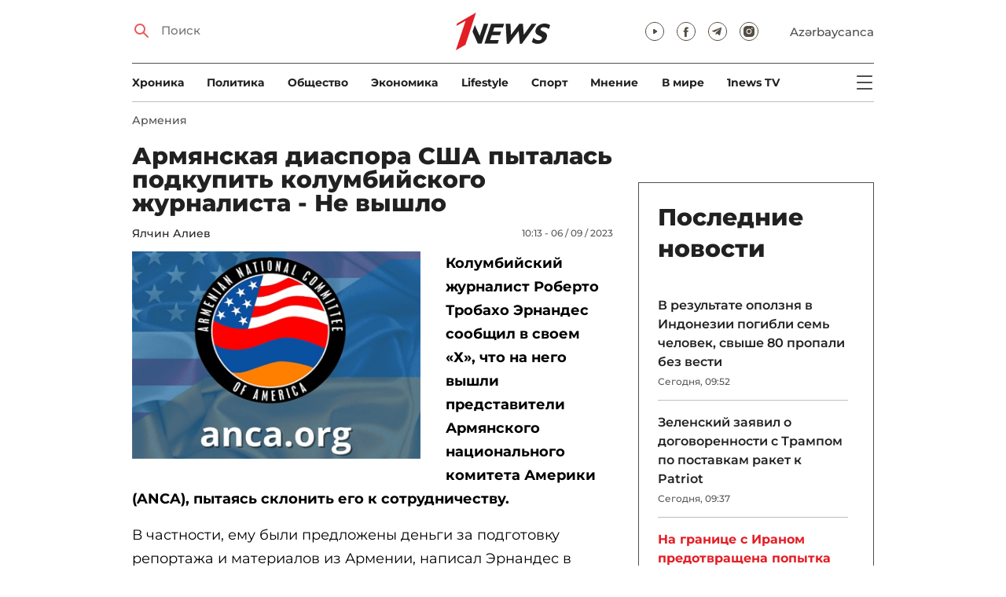

--- FILE ---
content_type: text/html; charset=UTF-8
request_url: https://1news.az/news/20230906101332272-Armyanskaya-diaspora-SSHA-pytalas-podkupit-kolumbiiskogo-zhurnalista-Ne-vyshlo
body_size: 12440
content:
<!DOCTYPE html>
<html lang="ru">
<head>

    <meta name="viewport" content="width=device-width, initial-scale=1.0, user-scalable=yes">
<meta charset="UTF-8">

<link href="/assets/css/common.min.css?17-dec-2025" rel="stylesheet">

<meta name="Author" content="1news.az">
<meta name="Developer" content="WEBB">
<meta name="format-detection" content="telephone=no">

<!-- Global site tag (gtag.js) - Google Analytics -->
<script async src="https://www.googletagmanager.com/gtag/js?id=G-TB0Q4JN0PX"></script>
<script>
    window.dataLayer = window.dataLayer || [];
    function gtag(){dataLayer.push(arguments);}
    gtag('js', new Date());

    gtag('config', 'G-TB0Q4JN0PX');
</script>

<link rel="apple-touch-icon" sizes="180x180" href="/assets/i/favicons/apple-touch-icon.png">
<link rel="icon" type="image/png" sizes="32x32" href="/assets/i/favicons/favicon-32x32.png">
<link rel="icon" type="image/png" sizes="16x16" href="/assets/i/favicons/favicon-16x16.png">
<link rel="manifest" href="/assets/i/favicons/site.webmanifest">
<link rel="mask-icon" href="/assets/i/favicons/safari-pinned-tab.svg" color="#e31f26">
<link rel="shortcut icon" href="/assets/i/favicons/favicon.ico">
<meta name="msapplication-TileColor" content="#e31f26">
<meta name="msapplication-config" content="/assets/i/favicons/browserconfig.xml">
<meta name="theme-color" content="#ffffff">

<!-- Facebook Pixel Code --><script>!function(f,b,e,v,n,t,s){if(f.fbq)return;n=f.fbq=function(){n.callMethod?n.callMethod.apply(n,arguments):n.queue.push(arguments)};if(!f._fbq)f._fbq=n;n.push=n;n.loaded=!0;n.version='2.0';n.queue=[];t=b.createElement(e);t.async=!0;t.src=v;s=b.getElementsByTagName(e)[0];s.parentNode.insertBefore(t,s)}(window,document,'script','https://connect.facebook.net/en_US/fbevents.js'); fbq('init', '526040712135749'); fbq('track', 'PageView');</script><noscript> <img height="1" width="1" src="https://www.facebook.com/tr?id=526040712135749&ev=PageView&noscript=1"/></noscript><!-- End Facebook Pixel Code -->

<!-- metrix //-->
<script src="https://cdn.gravitec.net/storage/97bcb0c7177f01ebb65ab695c78a475f/client.js" async></script>
<script>
    window.digitalks=window.digitalks||new function(){var t=this;t._e=[],t._c={},t.config=function(c){var i;t._c=c,t._c.script_id?((i=document.createElement("script")).src="//data.digitalks.az/v1/scripts/"+t._c.script_id+"/track.js?&cb="+Math.random(),i.async=!0,document.head.appendChild(i)):console.error("digitalks: script_id cannot be empty!")};["track","identify"].forEach(function(c){t[c]=function(){t._e.push([c].concat(Array.prototype.slice.call(arguments,0)))}})};

    digitalks.config({
        script_id: "73d0b6e3-59b4-49de-ab3e-a1040c042b44",
        page_url: location.href,
        referrer: document.referrer
    })
</script>
<!-- end of metrix //-->
    <title>Армянская диаспора США пыталась подкупить колумбийского журналиста - Не вышло | 1news.az | Новости</title>

    <meta name="Description" content="Колумбийский журналист Роберто Тробахо Эрнандес сообщил в своем «Х», что на него вышли представители Армянского национального комитета Америки (ANCA), пытаясь ...">

    <meta property="og:title" content="Армянская диаспора США пыталась подкупить колумбийского журналиста - Не вышло">
    <meta property="og:description" content="Колумбийский журналист Роберто Тробахо Эрнандес сообщил в своем «Х», что на него вышли представители Армянского национального комитета Америки (ANCA), пытаясь ...">
    <meta property="og:image" content="https://1news.az/images/2023/09/06/20230906101332272/thumbsharing.jpg?2023-09-06+10%3A14%3A19">
    <meta property="og:image:type" content="image/jpeg">
    <meta property="og:image:width" content="1200">
    <meta property="og:image:height" content="630">

    <meta property="og:type" content="article">
    <meta property="og:url" content="/news/20230906101332272-Armyanskaya-diaspora-SSHA-pytalas-podkupit-kolumbiiskogo-zhurnalista-Ne-vyshlo">
    <meta property="fb:pages" content="305995220062">
    <meta property="fb:app_id" content="1726445870922203">
    <meta name="twitter:card" content="summary_large_image">

    <link rel="canonical" href="https://1news.az/news/20230906101332272-Armyanskaya-diaspora-SSHA-pytalas-podkupit-kolumbiiskogo-zhurnalista-Ne-vyshlo">

    <link href="/assets/css/article.min.css?17-dec-2025" rel="stylesheet">

</head>

<body>

<div class="blurbg"></div>

<div class="topbanner desktop-banner">
    <ins><script type="text/javascript">(function () {var rand = Math.floor(Math.random() * 1e9);var adv_918_iad_div = document.createElement("div");adv_918_iad_div.setAttribute("id", "adviad-zoneid-918" +rand);adv_918_iad_div.style.cssText = "display: flex !important; justify-content: center !important;";document.currentScript.parentElement.appendChild(adv_918_iad_div);var adv_918_iad = document.createElement("script");adv_918_iad.setAttribute("zoneid", 918);adv_918_iad.src = "https://newmedia.az/nativebanner/get_ads.js?v=" + new Date().toJSON().slice(0,10).replace(/-/g,'.');adv_918_iad.async = true;document.currentScript.parentNode.appendChild(adv_918_iad);})();</script></ins>
</div>

<div class="topbanner mobile-banner">
    <ins><script type="text/javascript">(function () {var rand = Math.floor(Math.random() * 1e9);var adv_927_iad_div = document.createElement("div");adv_927_iad_div.setAttribute("id", "adviad-zoneid-927" +rand);adv_927_iad_div.style.cssText = "display: flex !important; justify-content: center !important;";document.currentScript.parentElement.appendChild(adv_927_iad_div);var adv_927_iad = document.createElement("script");adv_927_iad.setAttribute("zoneid", 927);adv_927_iad.src = "https://newmedia.az/nativebanner/get_ads.js?v=" + new Date().toJSON().slice(0,10).replace(/-/g,'.');adv_927_iad.async = true;document.currentScript.parentNode.appendChild(adv_927_iad);})();</script></ins>
</div>

<header class="centered" id="page-header">
    <div class="top">
        <div class="search">
            <i class="icon lupa"></i>

            <form action="/poisk/">
                <input type="text" name="q" id="searchInput" placeholder="Поиск">
                <label for="searchInput">Поиск</label>
            </form>
        </div>

        <div class="logo"><a href="/"><img src="/assets/i/1news-logo.svg" alt="1news.az"></a></div>
<!--        <div class="logo"><a href="/"><img src="/assets/i/1news-logo-xaribulbul.png" alt="1news.az"></a></div>-->
<!--        <div class="logo"><a href="/"><img src="/assets/i/logo-ny-n.svg" alt="1news.az"></a></div>-->
<!--        <div class="logo"><a href="/"><img src="/assets/i/logo-novruz.svg" alt="1news.az"></a></div>-->

        <div class="meta">
            <div class="socials">
                <a href="https://www.youtube.com/@1newsTVOnline" rel="noopener" aria-label="Наш youtube канал" target="_blank"><i class="icon yt"></i></a>
                <a href="https://www.facebook.com/1news.az/" rel="noopener" aria-label="Наш facebook канал" target="_blank"><i class="icon fb"></i></a>
<!--                <a href="https://twitter.com/www_1news_Az" rel="noopener" aria-label="Наш twitter канал" target="_blank"><i class="icon tw"></i></a>-->
                <a href="https://t.me/flash1news" rel="noopener" aria-label="Наш telegram канал" target="_blank"><i class="icon tg"></i></a>
                <a href="https://www.instagram.com/1news.aze/" rel="noopener" aria-label="Наш instagram канал" target="_blank"><i class="icon in"></i></a>
            </div>
            <div class="lang"><a href="/az">Azərbaycanca</a></div>

            <div class="mobileLang"><a href="/az">AZ</a></div>

            <span class="burger-bt">
                <i class="icon burger"></i>
            </span>
        </div>
    </div>

    <div class="mainNavHolder">
        <nav class="mainNav"><a href="/xronika/">Xроника</a><a href="/politika/">Политика</a><a href="/obshestvo/">Общество</a><a href="/ekonomika/">Экономика</a><a href="/lifestyle/">Lifestyle</a><a href="/sport/">Спорт</a><a href="/mnenie/">Мнение</a><a href="/world/">В мире</a><a href="/1news-tv/">1news TV</a></nav>

        <span class="burger-bt">
            <i class="icon burger"></i>
        </span>
    </div>

    <div class="popupNav" id="popupNav">
        <div class="logo"><a href="/"><img src="/assets/i/1news-logo.svg" alt="1news.az"></a></div>
<!--        <div class="logo"><a href="/"><img src="/assets/i/1news-logo-xaribulbul.png" alt="1news.az"></a></div>-->
<!--        <div class="logo"><a href="/"><img src="/assets/i/logo-ny-n.svg" alt="1news.az"></a></div>-->
<!--        <div class="logo"><a href="/"><img src="/assets/i/logo-novruz.svg" alt="1news.az"></a></div>-->

        <div class="close-bt"><i class="icon close"></i></div>

        <div class="socials">
            <a href="https://www.youtube.com/@1newsTVOnline" rel="noopener" aria-label="Наш youtube канал" target="_blank"><i class="icon yt"></i></a>
            <a href="https://www.facebook.com/1news.az/" rel="noopener" aria-label="Наш facebook канал" target="_blank"><i class="icon fb"></i></a>
<!--            <a href="https://twitter.com/www_1news_Az" rel="noopener" aria-label="Наш twitter канал" target="_blank"><i class="icon tw"></i></a>-->
            <a href="https://t.me/flash1news" rel="noopener" aria-label="Наш telegram канал" target="_blank"><i class="icon tg"></i></a>
            <a href="https://www.instagram.com/1news.aze/" rel="noopener" aria-label="Наш instagram канал" target="_blank"><i class="icon in"></i></a>
        </div>

        <div class="lang"><a href="/az">Azərbaycanca</a></div>

        <div class="mainNav">
            <div class="importantSections"><a href="/ot-redakcii/">От редакции</a><a href="/blagotvoritelnost/">Благотворительность</a>                <a href="/1news-tv/"><img src="/assets/i/1news-TV-logo.svg?16-jan-2022" alt="1news TV"></a>
            </div>

            <ul class="level1">
                <li><a href="/xronika/">Xроника</a></li><li><a href="/politika/">Политика</a></li><li><a href="/obshestvo/">Общество</a></li><li><a href="/ekonomika/">Экономика</a><ul class="level1"></ul></li><li><a href="/lifestyle/">Lifestyle</a><ul class="level1"></ul></li><li><a href="/sport/">Спорт</a><ul class="level1"><li><a href="/sport/football/">Футбол</a></li></ul></li><li><a href="/mnenie/">Мнение</a><ul class="level1"></ul></li><li><a href="/world/">В мире</a><ul class="level1"><li><a href="/world/armenia/">Армения</a></li></ul></li>            </ul>
        </div>

        <nav class="secondaryNav"><a href="/reklama/">Реклама на сайте</a><a href="/ispolzovanie-informacii/">Использование
                информации</a><a href="/onas/">О нас</a><a href="/kontakti/">Контакты</a></nav>
    </div>

    </header>
<section class="centered mainContainer">
    <div class="leftColumn">

        <article class="mainArticle">
            <a href="/world/armenia/" class="sectionTitle">Армения</a><h1 class="title">Армянская диаспора США пыталась подкупить колумбийского журналиста - Не вышло</h1><div class="authorNDate"><span class="author"><a href="/avtor/14-YAlchin-Aliev">Ялчин Алиев</a></span><span class="date">10:13 - 06 / 09 / 2023</span></div><div class="content"><div class="thumb"><img src="/images/2023/09/06/20230906101332272/thumb.jpg?2023-09-06+10%3A14%3A19" alt="Армянская диаспора США пыталась подкупить колумбийского журналиста - Не вышло"></div><p><strong>Колумбийский журналист Роберто Тробахо Эрнандес сообщил в своем «Х», что на него вышли представители Армянского национального комитета Америки (ANCA), пытаясь склонить его к сотрудничеству.</strong>

<p>В частности, ему были предложены деньги за подготовку репортажа и материалов из Армении, написал Эрнандес в публикации в соцсети.                <div class="AdviadNativeVideo" style="max-width: 720px;"></div>
                <script type="text/javascript">(function () {window._ttzi = 172; var adv_172_iad = document.createElement("script");adv_172_iad.src = "https://newmedia.az/nativevideo/get_ads.js?v=" + new Date().toJSON().slice(0,10).replace(/-/g,'.');adv_172_iad.async = true;(document.body || document.head || document.documentElement).appendChild(adv_172_iad);adv_172_iad.onload = function(){adv_172_iad.parentNode.removeChild(adv_172_iad);}})();</script>
                

<p>«Эмиссар ANCA позвонил мне и предложил оплатить мою поездку и пребывание в Армении, а также средства за телерепортаж и статьи. Я слишком дорого стою: мою преданность и дружбу с азербайджанским народом и правительством невозможно купить или продать за несколько тысяч долларов», - написал журналист.

<p>Напомним, что Эрнандес в июле 2021 года посещал Шушу и освобожденные от оккупации территории Азербайджана и рассказал об увиденном колумбийской аудитории.
<div style="clear:both;"></div></div><div class="articleBottom"><div class="authors"></div><div class="socials"><span>Поделиться:</span><a href="https://www.facebook.com/sharer/sharer.php?u=https%3A%2F%2F1news.az%2Fnews%2F20230906101332272-Armyanskaya-diaspora-SSHA-pytalas-podkupit-kolumbiiskogo-zhurnalista-Ne-vyshlo" rel="noopener" aria-label="Facebook" target="_blank" class="fb"></a><a href="https://x.com/intent/post?text=%D0%90%D1%80%D0%BC%D1%8F%D0%BD%D1%81%D0%BA%D0%B0%D1%8F+%D0%B4%D0%B8%D0%B0%D1%81%D0%BF%D0%BE%D1%80%D0%B0+%D0%A1%D0%A8%D0%90+%D0%BF%D1%8B%D1%82%D0%B0%D0%BB%D0%B0%D1%81%D1%8C+%D0%BF%D0%BE%D0%B4%D0%BA%D1%83%D0%BF%D0%B8%D1%82%D1%8C+%D0%BA%D0%BE%D0%BB%D1%83%D0%BC%D0%B1%D0%B8%D0%B9%D1%81%D0%BA%D0%BE%D0%B3%D0%BE+%D0%B6%D1%83%D1%80%D0%BD%D0%B0%D0%BB%D0%B8%D1%81%D1%82%D0%B0+-+%D0%9D%D0%B5+%D0%B2%D1%8B%D1%88%D0%BB%D0%BE&url=https%3A%2F%2F1news.az%2Fnews%2F20230906101332272-Armyanskaya-diaspora-SSHA-pytalas-podkupit-kolumbiiskogo-zhurnalista-Ne-vyshlo" rel="noopener" target="_blank" aria-label="Twitter" class="tw"></a><a href="https://api.whatsapp.com/send?text=https%3A%2F%2F1news.az%2Fnews%2F20230906101332272-Armyanskaya-diaspora-SSHA-pytalas-podkupit-kolumbiiskogo-zhurnalista-Ne-vyshlo" rel="noopener" aria-label="Whatsapp" target="_blank" class="wa"></a><a href="https://telegram.me/share/url?url=https%3A%2F%2F1news.az%2Fnews%2F20230906101332272-Armyanskaya-diaspora-SSHA-pytalas-podkupit-kolumbiiskogo-zhurnalista-Ne-vyshlo" rel="noopener" aria-label="Telegram" target="_blank" class="tg"></a></div><div class="views"><i></i>1322</div></div>
        </article>

        
        <div class="aktualnieNovosti hasbottomborder">
            <h2 class="title">Актуально</h2>

            <div class="newsHolder">
                <div class="news"><a href="/politika/" class="sectionTitle">Политика</a><h3 class="title"><a href="/news/20260124085316550-Donald-Tramp-poblagodaril-Ilkhama-Alieva" class="title">Дональд Трамп поблагодарил Ильхама Алиева</a></h3></div><div class="news"><a href="/obshestvo/" class="sectionTitle">Общество</a><h3 class="title"><a href="/news/20260124092229426-Na-granitse-s-Iranom-predotvrashcena-popytka-kontrabandy-narkotikov-s-ispolzovaniem-bespilotnika-FOTO" class="title">На границе с Ираном предотвращена попытка контрабанды наркотиков с  ...</a></h3></div><div class="news"><a href="/politika/" class="sectionTitle">Политика</a><h3 class="title"><a href="/news/20260124091100144-Vitse-prezident-SSHA-posetit-Azerbaidzhan" class="title">Вице-президент США посетит Азербайджан</a></h3></div><div class="news"><a href="/sport/football/" class="sectionTitle">Футбол</a><h3 class="title"><a href="/news/20260123073852185-Prezident-AFFA-Rovshan-Nadzhaf-vstretilsya-s-prezidentom-FIFA-Dzhanni-Infantino-FOTO" class="title">Президент АФФА Ровшан Наджаф встретился с президентом ФИФА Джанни Инфантино -  ...</a></h3></div>            </div>
        </div>

        <div class="leftColumnBanner"></div>

        <div class="mobileBanner">
            <ins>
                <script type="text/javascript">(function() {
                        var rand = Math.floor(Math.random() * 1e9);
                        var adv_928_iad_div = document.createElement("div");
                        adv_928_iad_div.setAttribute("id", "adviad-zoneid-928" + rand);
                        adv_928_iad_div.style.cssText = "display: flex !important; justify-content: center !important;";
                        document.currentScript.parentElement.appendChild(adv_928_iad_div);
                        var adv_928_iad = document.createElement("script");
                        adv_928_iad.setAttribute("zoneid", 928);
                        adv_928_iad.src = "https://newmedia.az/nativebanner/get_ads.js?v=" + new Date().toJSON().slice(0, 10).replace(/-/g, '.');
                        adv_928_iad.async = true;
                        document.currentScript.parentNode.appendChild(adv_928_iad);
                    })();</script>
            </ins>
        </div>

        <div class="fourNews">
            <h2 class="title">Армения</h2><div class="newsHolder"><div class="news"><a href="/news/20260123102039992-Garegina-II-obvinyayut-v-otmyvanii-deneg"><figure><img src="/images/2026/01/23/20260123102039992/thumb.jpg?2026-01-23+10%3A21%3A50" loading="lazy" alt=""></figure></a><h3 class="title"><a href="/news/20260123102039992-Garegina-II-obvinyayut-v-otmyvanii-deneg">Гарегина II обвиняют в отмывании денег</a></h3></div><div class="news"><a href="/news/20260122112854589-Pravitelstvo-Armenii-pokroet-byudzhet-kreditom-ABR"><figure><img src="/images/2026/01/22/20260122112854589/thumb.jpg?2026-01-22+11%3A30%3A23" loading="lazy" alt=""></figure></a><h3 class="title"><a href="/news/20260122112854589-Pravitelstvo-Armenii-pokroet-byudzhet-kreditom-ABR">Правительство Армении покроет бюджет кредитом АБР</a></h3></div><div class="news"><a href="/news/20260121110730725-Pashinyan-otpravilsya-v-Davos-na-podpisanie-ustava-Soveta-mira"><figure><img src="/images/2026/01/21/20260121110730725/thumb.jpg?2026-01-21+23%3A10%3A13" loading="lazy" alt=""></figure></a><h3 class="title"><a href="/news/20260121110730725-Pashinyan-otpravilsya-v-Davos-na-podpisanie-ustava-Soveta-mira">Пашинян отправился в Давос на подписание устава Совета мира</a></h3></div><div class="news"><a href="/news/20260121042140486-U-Armenii-samyi-nizkii-pokazatel-tempa-rosta-promyshlennogo-proizvodstva-v-EAES"><figure><img src="/images/2026/01/21/20260121042140486/thumb.jpg?2026-01-21+16%3A30%3A12" loading="lazy" alt=""></figure></a><h3 class="title"><a href="/news/20260121042140486-U-Armenii-samyi-nizkii-pokazatel-tempa-rosta-promyshlennogo-proizvodstva-v-EAES">У Армении - самый низкий показатель темпа роста промышленного производства в ЕАЭС</a></h3></div></div>        </div>

        <div class="mobileBanner">
            <ins>
                <script type="text/javascript">(function() {
                        var rand = Math.floor(Math.random() * 1e9);
                        var adv_928_iad_div = document.createElement("div");
                        adv_928_iad_div.setAttribute("id", "adviad-zoneid-928" + rand);
                        adv_928_iad_div.style.cssText = "display: flex !important; justify-content: center !important;";
                        document.currentScript.parentElement.appendChild(adv_928_iad_div);
                        var adv_928_iad = document.createElement("script");
                        adv_928_iad.setAttribute("zoneid", 928);
                        adv_928_iad.src = "https://newmedia.az/nativebanner/get_ads.js?v=" + new Date().toJSON().slice(0, 10).replace(/-/g, '.');
                        adv_928_iad.async = true;
                        document.currentScript.parentNode.appendChild(adv_928_iad);
                    })();</script>
            </ins>
        </div>

        <div class="fiveNews hasbottomborder">
            <h2 class="title">Выбор редактора</h2>

            <div class="newsHolder">
                <div class="news"><a href="/news/20260122054943307-V-ozhidanii-vtorogo-neftyanogo-buma"><figure><img src="/images/2026/01/22/20260122054943307/thumb.jpg?2026-01-23+14%3A52%3A19" loading="lazy" alt=""></figure></a><h3 class="title"><a href="/news/20260122054943307-V-ozhidanii-vtorogo-neftyanogo-buma">В ожидании «второго нефтяного бума»</a></h3></div><div class="news"><a href="/news/20260119020019678-Stagnatsiya-Bank-BTB-betonnye-aktivy-i-problemy-likvidnosti"><figure><img src="/images/2026/01/19/20260119020019678/thumb.jpg?2026-01-21+09%3A53%3A42" loading="lazy" alt=""></figure></a><h3 class="title"><a href="/news/20260119020019678-Stagnatsiya-Bank-BTB-betonnye-aktivy-i-problemy-likvidnosti">Стагнация Bank BTB: «бетонные» активы и проблемы ликвидности</a></h3></div><div class="news"><a href="/news/20260112015437564-Kak-media-organizatsiya-stala-ochishcat-Karabakh-ot-min-V-intervyu-1news-az-Umud-Mirzaev-rasstavlyaet-vse-tochki-nad-i-FOTO"><figure><img src="/images/2026/01/12/20260112015437564/thumb.jpg?2026-01-16+14%3A13%3A03" loading="lazy" alt=""></figure></a><h3 class="title"><a href="/news/20260112015437564-Kak-media-organizatsiya-stala-ochishcat-Karabakh-ot-min-V-intervyu-1news-az-Umud-Mirzaev-rasstavlyaet-vse-tochki-nad-i-FOTO">Как медиа-организация стала очищать Карабах от мин: В интервью 1news.az Умуд Мирзаев расставляет все точки над i - ФОТО</a></h3></div><div class="news"><a href="/news/20260113082440533-Bank-of-Baku-i-skrytaya-tsena-rosta-o-chem-govoryat-otchety-banka"><figure><img src="/images/2026/01/13/20260113082440533/thumb.jpg?2026-01-15+10%3A39%3A11" loading="lazy" alt=""></figure></a><h3 class="title"><a href="/news/20260113082440533-Bank-of-Baku-i-skrytaya-tsena-rosta-o-chem-govoryat-otchety-banka">Bank of Baku и скрытая цена роста: о чем говорят отчеты банка?</a></h3></div><div class="news"><a href="/news/20260112084000751-Inogda-bankam-nuzhno-dat-umeret-uroki-azerbaidzhanskogo-eksperimenta"><figure><img src="/images/2026/01/12/20260112084000751/thumb.jpg?2026-01-15+10%3A39%3A40" loading="lazy" alt=""></figure></a><h3 class="title"><a href="/news/20260112084000751-Inogda-bankam-nuzhno-dat-umeret-uroki-azerbaidzhanskogo-eksperimenta">Иногда банкам нужно дать умереть: уроки азербайджанского эксперимента</a></h3></div>            </div>
        </div>

        <div class="mobileBanner">
            <ins>
                <script type="text/javascript">(function() {
                        var rand = Math.floor(Math.random() * 1e9);
                        var adv_928_iad_div = document.createElement("div");
                        adv_928_iad_div.setAttribute("id", "adviad-zoneid-928" + rand);
                        adv_928_iad_div.style.cssText = "display: flex !important; justify-content: center !important;";
                        document.currentScript.parentElement.appendChild(adv_928_iad_div);
                        var adv_928_iad = document.createElement("script");
                        adv_928_iad.setAttribute("zoneid", 928);
                        adv_928_iad.src = "https://newmedia.az/nativebanner/get_ads.js?v=" + new Date().toJSON().slice(0, 10).replace(/-/g, '.');
                        adv_928_iad.async = true;
                        document.currentScript.parentNode.appendChild(adv_928_iad);
                    })();</script>
            </ins>
        </div>

        <div class="fourNews mobileOneBigThumb">
            <h2 class="title">Новости для вас</h2>

            <div class="newsHolder">
                <div class="news"><a href="/news/20260117112626986-Samvela-Karapetyana-vernuli-pod-domashnii-arest"><figure><img src="/images/2026/01/17/20260117112626986/thumb.jpg?2026-01-17+11%3A29%3A59" loading="lazy" alt=""></figure></a><h3 class="title"><a href="/news/20260117112626986-Samvela-Karapetyana-vernuli-pod-domashnii-arest">Самвела Карапетяна вернули под домашний арест</a></h3></div><div class="news"><a href="/news/20260120043658464-Alen-Simonyan-poobeshcal-zakryt-stranitsu-ARFD-posle-vyborov-2026-goda"><figure><img src="/images/2026/01/20/20260120043658464/thumb.jpg?2026-01-20+16%3A37%3A53" loading="lazy" alt=""></figure></a><h3 class="title"><a href="/news/20260120043658464-Alen-Simonyan-poobeshcal-zakryt-stranitsu-ARFD-posle-vyborov-2026-goda">Ален Симонян пообещал «закрыть страницу АРФД» после выборов 2026 года</a></h3></div><div class="news"><a href="/news/20260118010829695-Samvela-Karapetyana-dostavili-v-ego-osobnyak-v-Erevane"><figure><img src="/images/2026/01/18/20260118010829695/thumb.jpg?2026-01-18+13%3A19%3A26" loading="lazy" alt=""></figure></a><h3 class="title"><a href="/news/20260118010829695-Samvela-Karapetyana-dostavili-v-ego-osobnyak-v-Erevane">Самвела Карапетяна доставили в его особняк в Ереване</a></h3></div><div class="news"><a href="/news/20260117105055401-Serdechko-Pashinyana-mozhet-stat-logo-ego-predvybornoi-kampanii"><figure><img src="/images/2026/01/17/20260117105055401/thumb.jpg?2026-01-17+10%3A53%3A39" loading="lazy" alt=""></figure></a><h3 class="title"><a href="/news/20260117105055401-Serdechko-Pashinyana-mozhet-stat-logo-ego-predvybornoi-kampanii">«Сердечко» Пашиняна может стать лого его предвыборной кампании</a></h3></div>            </div>
        </div>
    </div>

    <div class="rightColumn">
        <div class="rightColumnFirstBanner">
            <ins><script type="text/javascript">(function () {var rand = Math.floor(Math.random() * 1e9);var adv_921_iad_div = document.createElement("div");adv_921_iad_div.setAttribute("id", "adviad-zoneid-921" +rand);adv_921_iad_div.style.cssText = "display: flex !important; justify-content: center !important;";document.currentScript.parentElement.appendChild(adv_921_iad_div);var adv_921_iad = document.createElement("script");adv_921_iad.setAttribute("zoneid", 921);adv_921_iad.src = "https://newmedia.az/nativebanner/get_ads.js?v=" + new Date().toJSON().slice(0,10).replace(/-/g,'.');adv_921_iad.async = true;document.currentScript.parentNode.appendChild(adv_921_iad);})();</script></ins>
    </div>



<article class="latestNews tablet-portrait-up-show">
    <h2 class="title">Последние новости</h2>

    <div class="newsHolder">
        <div class="news"><h3 class="title"><a href="/news/20260124095047902-V-rezultate-opolznya-v-Indonezii-pogibli-sem-chelovek-svyshe-80-propali-bez-vesti" target="_blank">В результате оползня в Индонезии погибли семь человек, свыше 80 пропали без вести</h3></a><span class="date">Сегодня, 09:52</span></div><div class="news"><h3 class="title"><a href="/news/20260124093134132-Zelenskii-zayavil-o-dogovorennosti-s-Trampom-po-postavkam-raket-k-Patriot" target="_blank">Зеленский заявил о договоренности с Трампом по поставкам ракет к Patriot</h3></a><span class="date">Сегодня, 09:37</span></div><div class="news"><h3 class="title"><a href="/news/20260124092229426-Na-granitse-s-Iranom-predotvrashcena-popytka-kontrabandy-narkotikov-s-ispolzovaniem-bespilotnika-FOTO" class="bold" target="_blank">На границе с Ираном предотвращена попытка контрабанды наркотиков с использованием беспилотника - ФОТО</h3></a><span class="date">Сегодня, 09:28</span></div><div class="news"><h3 class="title"><a href="/news/20260124091837330-V-Turtsii-proizoshlo-silnoe-zemletryasenie" target="_blank">В Турции произошло сильное землетрясение</h3></a><span class="date">Сегодня, 09:20</span></div><div class="news"><h3 class="title"><a href="/news/20260124091100144-Vitse-prezident-SSHA-posetit-Azerbaidzhan" class="bold" target="_blank">Вице-президент США посетит Азербайджан</h3></a><span class="date">Сегодня, 09:13</span></div><div class="news"><h3 class="title"><a href="/news/20260124085950337-Niderlandy-ne-primut-uchastie-v-Sovete-mira" target="_blank">Нидерланды не примут участие в Совете мира</h3></a><span class="date">Сегодня, 09:00</span></div><div class="news"><h3 class="title"><a href="/news/20260124085316550-Donald-Tramp-poblagodaril-Ilkhama-Alieva" class="bold" target="_blank">Дональд Трамп поблагодарил Ильхама Алиева</h3></a><span class="date">Сегодня, 08:53</span></div><div class="news"><h3 class="title"><a href="/news/20260124121317868-Goskomitet-Nochevavshie-na-ulitse-v-Tovuze-mat-s-11-letnim-rebenkom-gospitalizirovany" target="_blank">Госкомитет: Ночевавшие на улице в Товузе мать с 11-летним ребенком госпитализированы</h3></a><span class="date">Сегодня, 00:27</span></div><div class="news"><h3 class="title"><a href="/news/20260124121815618-Fidan-Sovet-mira-poka-zanimaetsya-problemoi-sektora-Gaza" target="_blank">Фидан: Совет мира пока занимается проблемой сектора Газа</h3></a><span class="date">Сегодня, 00:17</span></div><div class="news"><h3 class="title"><a href="/news/20260123114601558-Vitse-spiker-parlamenta-Gruzii-Kavkaz-formiruetsya-kak-edinoe-ekonomicheskoe-prostranstvo" target="_blank">Вице-спикер парламента Грузии: Кавказ формируется как единое экономическое пространство</h3></a><span class="date">23 / 01 / 2026, 23:50</span></div><div class="news"><h3 class="title"><a href="/news/20260123112623863-Zvezda-seriala-Kizilcik-sherbeti-pokinul-proekt-iz-za-upotrebleniya-zapreshcennykh-veshcestv" target="_blank">Звезда сериала «Kızılcık şerbeti» покинул проект из-за употребления запрещенных веществ</h3></a><span class="date">23 / 01 / 2026, 23:38</span></div><div class="news"><h3 class="title"><a href="/news/20260123111426994-SMI-Peregovory-v-Abu-Dabi-po-Ukraine-prodolzhatsya-24-yanvarya" target="_blank">СМИ: Переговоры в Абу-Даби по Украине продолжатся 24 января</h3></a><span class="date">23 / 01 / 2026, 23:18</span></div><div class="news"><h3 class="title"><a href="/news/20260123105712669-Zelenskii-V-Abu-Dabi-obsuzhdayutsya-parametry-zaversheniya-voiny" target="_blank">Зеленский: В Абу-Даби обсуждаются параметры завершения войны</h3></a><span class="date">23 / 01 / 2026, 23:05</span></div><div class="news"><h3 class="title"><a href="/news/20260123104801730-V-Stambule-zavershilos-vtoroe-zasedanie-Balkanskoi-platformy-mira" target="_blank">В Стамбуле завершилось второе заседание Балканской платформы мира</h3></a><span class="date">23 / 01 / 2026, 22:55</span></div><div class="news"><h3 class="title"><a href="/news/20260123104144354-Uchastniki-finalnoi-sessii-VEF-Mirovaya-torgovlya-uzhe-nikogda-ne-budet-prezhnei" target="_blank">Участники финальной сессии ВЭФ: Мировая торговля уже никогда не будет прежней</h3></a><span class="date">23 / 01 / 2026, 22:47</span></div><div class="news"><h3 class="title"><a href="/news/20260123102359205-V-MID-Azerbaidzhana-obsudili-itogi-deyatelnosti-za-proshlyi-god" target="_blank">В МИД Азербайджана обсудили итоги деятельности за прошлый год</h3></a><span class="date">23 / 01 / 2026, 22:25</span></div><div class="news"><h3 class="title"><a href="/news/20260123101635236-Azerbaidzhan-oplatil-chlenskii-vznos-v-byudzhet-OON-na-2026-god" target="_blank">Азербайджан оплатил членский взнос в бюджет ООН на 2026 год</h3></a><span class="date">23 / 01 / 2026, 22:19</span></div><div class="news"><h3 class="title"><a href="/news/20260123092505546-Glava-MVF-Razvitie-II-stanet-tsunami-dlya-rynka-truda" target="_blank">Глава МВФ: Развитие ИИ станет цунами для рынка труда</h3></a><span class="date">23 / 01 / 2026, 21:46</span></div><div class="news"><h3 class="title"><a href="/news/20260123090656411-ZHurnalisty-chut-ne-doveli-do-slez-printsa-Garri" target="_blank">Журналисты чуть не довели до слез принца Гарри</h3></a><span class="date">23 / 01 / 2026, 21:25</span></div><div class="news"><h3 class="title"><a href="/news/20260123085916176-Ministr-Zangezurskii-koridor-povysit-propusknuyu-sposobnost-Srednego-koridora" target="_blank">Министр: Зангезурский коридор повысит пропускную способность Среднего коридора</h3></a><span class="date">23 / 01 / 2026, 21:10</span></div>    </div>

    <a href="/lenta/" class="allnews">Все новости</a>
</article>

<div class="rightColumnSecondBanner">
    <ins><script type="text/javascript">(function () {var rand = Math.floor(Math.random() * 1e9);var adv_922_iad_div = document.createElement("div");adv_922_iad_div.setAttribute("id", "adviad-zoneid-922" +rand);adv_922_iad_div.style.cssText = "display: flex !important; justify-content: center !important;";document.currentScript.parentElement.appendChild(adv_922_iad_div);var adv_922_iad = document.createElement("script");adv_922_iad.setAttribute("zoneid", 922);adv_922_iad.src = "https://newmedia.az/nativebanner/get_ads.js?v=" + new Date().toJSON().slice(0,10).replace(/-/g,'.');adv_922_iad.async = true;document.currentScript.parentNode.appendChild(adv_922_iad);})();</script></ins>
</div>    </div>
</section>

<div class="videoBlock">
    <div class="centered">
        <a href="/1news-tv/" class="titleLogo"><img src="/assets/i/1news-TV-logo-darkmode.svg?16-jan-2022" alt="1news TV"></a><h2 class="visually-hidden"><a href="/1news-tv/">1news TV</a></h2><div class="bigVideo"><figure><a href="/news/20260123040052971-Posmertnye-maski-khranyashciesya-v-Baku-Rashid-Beibutov-Uzeir-Gadzhibeili-Byulbyul-FOTO-VIDEO"><img src="/images/2026/01/23/20260123040052971/thumb.jpg?2026-01-23+16%3A31%3A29" loading="lazy" alt="Посмертные маски, хранящиеся в Баку: Рашид Бейбутов, Узеир Гаджибейли, Бюльбюль… - ФОТО - ВИДЕО"></a></figure><div class="desc"><a href="/1news-tv/" class="sectionTitle">1news TV</a><h3><a href="/news/20260123040052971-Posmertnye-maski-khranyashciesya-v-Baku-Rashid-Beibutov-Uzeir-Gadzhibeili-Byulbyul-FOTO-VIDEO" class="title">Посмертные маски, хранящиеся в Баку: Рашид Бейбутов, Узеир Гаджибейли, Бюльбюль… - ФОТО - ВИДЕО</a></h3><a href="/news/20260123040052971-Posmertnye-maski-khranyashciesya-v-Baku-Rashid-Beibutov-Uzeir-Gadzhibeili-Byulbyul-FOTO-VIDEO" class="txt">Бывало ли у вас такое, что, смотря старые азербайджанские фильмы или программы, посвящённые нашим выдающимся личностям, вы вдруг оказывались в</a><span class="date">23 / 01 / 2026, 16:28</span></div></div><div class="videoNewsHolder"><div class="news"><a href="/news/20251226051246260-Rumiya-Agaeva-YA-ne-obyazana-vyglyadet-kak-na-oblozhke-glavnoe-chtoby-mne-bylo-komfortno-VIDEOINTERVYU"><figure><img src="/images/2025/12/26/20251226051246260/thumb.jpg?2025-12-26+17%3A24%3A01" loading="lazy" alt="Румия Агаева: «Я не обязана выглядеть «как на обложке», главное, чтобы мне было комфортно» - ВИДЕОИНТЕРВЬЮ"></figure></a><h3 class="title"><a href="/news/20251226051246260-Rumiya-Agaeva-YA-ne-obyazana-vyglyadet-kak-na-oblozhke-glavnoe-chtoby-mne-bylo-komfortno-VIDEOINTERVYU">Румия Агаева: «Я не обязана выглядеть «как на обложке», главное, чтобы мне было комфортно» - ВИДЕОИНТЕРВЬЮ</a></h3><span class="date">26 / 12 / 2025, 17:22</span></div><div class="news"><a href="/news/20251212121328725-Sbil-peshekhoda-vinovat-Vsegda-VIDEOREPORTAZH"><figure><img src="/images/2025/12/12/20251212121328725/thumb.jpg?2025-12-12+17%3A06%3A42" loading="lazy" alt="Сбил пешехода - виноват. Всегда? - ВИДЕОРЕПОРТАЖ"></figure></a><h3 class="title"><a href="/news/20251212121328725-Sbil-peshekhoda-vinovat-Vsegda-VIDEOREPORTAZH">Сбил пешехода - виноват. Всегда? - ВИДЕОРЕПОРТАЖ</a></h3><span class="date">12 / 12 / 2025, 15:50</span></div><div class="news"><a href="/news/20251210044517984-YOlka-v-tsifrakh-skolko-potratyat-bakintsy-na-novogodnie-ukrasheniya-VIDEOREPORTAZH"><figure><img src="/images/2025/12/10/20251210044517984/thumb.jpg?2025-12-11+10%3A11%3A53" loading="lazy" alt="Ёлка в цифрах: сколько потратят бакинцы на новогодние украшения? - ВИДЕОРЕПОРТАЖ"></figure></a><h3 class="title"><a href="/news/20251210044517984-YOlka-v-tsifrakh-skolko-potratyat-bakintsy-na-novogodnie-ukrasheniya-VIDEOREPORTAZH">Ёлка в цифрах: сколько потратят бакинцы на новогодние украшения? - ВИДЕОРЕПОРТАЖ</a></h3><span class="date">10 / 12 / 2025, 17:36</span></div><div class="news"><a href="/news/20251114041100450-Muzei-Pobedy-kak-simvol-nepokolebimoi-voli-Azerbaidzhana-VIDEOREPORTAZH"><figure><img src="/images/2025/11/14/20251114041100450/thumb.jpg?2025-11-14+17%3A43%3A29" loading="lazy" alt="Музей Победы как символ непоколебимой воли Азербайджана - ВИДЕОРЕПОРТАЖ"></figure></a><h3 class="title"><a href="/news/20251114041100450-Muzei-Pobedy-kak-simvol-nepokolebimoi-voli-Azerbaidzhana-VIDEOREPORTAZH">Музей Победы как символ непоколебимой воли Азербайджана - ВИДЕОРЕПОРТАЖ</a></h3><span class="date">14 / 11 / 2025, 16:48</span></div><div class="news"><a href="/news/20251110032422929-Biblioteki-v-epokhu-II-pochemu-zhivye-knigi-ostayutsya-aktualnymi-VIDEOREPORTAZH"><figure><img src="/images/2025/11/10/20251110032422929/thumb.jpg?2025-11-10+15%3A57%3A30" loading="lazy" alt="Библиотеки в эпоху ИИ: почему живые книги остаются актуальными - ВИДЕОРЕПОРТАЖ"></figure></a><h3 class="title"><a href="/news/20251110032422929-Biblioteki-v-epokhu-II-pochemu-zhivye-knigi-ostayutsya-aktualnymi-VIDEOREPORTAZH">Библиотеки в эпоху ИИ: почему живые книги остаются актуальными - ВИДЕОРЕПОРТАЖ</a></h3><span class="date">10 / 11 / 2025, 16:00</span></div></div>    </div>
</div><div class="centered">
    <footer id="page-footer">
        <nav class="footmenu">
            <a href="/reklama/">Реклама на сайте</a>
            <a href="/ispolzovanie-informacii/">Использование информации</a>
            <a href="/onas/">О нас</a>
            <a href="/kontakti/">Контакты</a>
        </nav>

        <div class="copyright">
            При использовании материалов гиперссылка на сайт <a href="https://1news.az">1news.az</a>
            обязательна.<br><br>
            &copy; Copyright 2007-2026. First News Media<br>
            Все права защищены<br>

            <div class="liveinternet" style="padding-top: 8px;">
                                    <!--LiveInternet counter--><a href="https://www.liveinternet.ru/click" rel="noopener"
                                                  target="_blank"><img id="licntD2AB" width="88" height="31" style="border:0"
                                                                       title="LiveInternet: number of pageviews for 24 hours, of visitors for 24 hours and for today is shown"
                                                                       src="[data-uri]"
                                                                       alt=""/></a>
                    <script>(function(d, s) {
                            d.getElementById("licntD2AB").src =
                                "https://counter.yadro.ru/hit?t14.4;r" + escape(d.referrer) +
                                ((typeof (s) == "undefined") ? "" : ";s" + s.width + "*" + s.height + "*" +
                                    (s.colorDepth ? s.colorDepth : s.pixelDepth)) + ";u" + escape(d.URL) +
                                ";h" + escape(d.title.substring(0, 150)) + ";" + Math.random()
                        })
                        (document, screen)</script><!--/LiveInternet-->
                                </div>
        </div>
    </footer>
</div>

<div class="bgBanners">
    <div class="bgLeftBanner">
        <!--Add this code to left banner div-->
        <div id="bg_adviad_left" class="bg_adviad_both" style="z-index: 999999"></div>
    </div>
    <div class="bgRightBanner">
        <!--Add this code to right banner div-->
        <div id="bg_adviad_right" class="bg_adviad_both" style="z-index: 999999"><script type="text/javascript">(function () {var adv_936_iad = document.createElement("script");adv_936_iad.setAttribute("zoneid", 936);adv_936_iad.src = "https://newmedia.az/nativebanner/get_ads.js?v=" + new Date().toJSON().slice(0,10).replace(/-/g,'.');adv_936_iad.async = true;document.currentScript.parentNode.appendChild(adv_936_iad);})();</script></div>
    </div>
</div>

<!--<script src="//www.gstatic.com/firebasejs/3.6.8/firebase.js"></script>-->
<script src="/assets/js/app.js?22-jun-2021v2" async></script>

<script async src="https://pagead2.googlesyndication.com/pagead/js/adsbygoogle.js?client=ca-pub-9598875760165894" crossorigin="anonymous"></script>

<!-- azercell fullscreen //-->
<ins data-revive-zoneid="428" data-revive-id="144e1bb6fa796840b2323709bbb2f595"></ins>
<script async src="//ads2.imv.az/www/delivery/asyncjs.php"></script>
<script type="application/ld+json">
    {
        "@context": "https://schema.org",
        "@type": "NewsArticle",
        "headline": "Армянская диаспора США пыталась подкупить колумбийского журналиста - Не вышло",
            "image": [
                "https://1news.az/images/2023/09/06/20230906101332272/thumb.jpg"    ],
      "datePublished": "2023-09-06T10:13:00+04:00",
      "dateModified": "2023-09-06T10:14:19+04:00"
    ,"author": [{
                "@type": "Person",
                "name": "Ялчин Алиев",
                "url": "https://1news.az/avtor/14-YAlchin-Aliev"
            }]    }
</script>

<script type="application/ld+json">
    {
        "@context": "https://schema.org",
        "@type": "BreadcrumbList",
        "itemListElement": [
                              {
            "@type": "ListItem",
            "position": 1,
            "name": "В мире",
            "item": "https://1news.az/world/"
        },
                    {
            "@type": "ListItem",
            "position": 2,
            "name": "Армения",
            "item": "https://1news.az/world/armenia/"
        },{
            "@type": "ListItem",
            "position": 3,
            "name": "Армянская диаспора США пыталась подкупить колумбийского журналиста - Не вышло"
        }]
    }
</script>

<script defer src="https://static.cloudflareinsights.com/beacon.min.js/vcd15cbe7772f49c399c6a5babf22c1241717689176015" integrity="sha512-ZpsOmlRQV6y907TI0dKBHq9Md29nnaEIPlkf84rnaERnq6zvWvPUqr2ft8M1aS28oN72PdrCzSjY4U6VaAw1EQ==" data-cf-beacon='{"version":"2024.11.0","token":"ed6ef5ff2bcc46edb01d7b4c0bbb1c67","r":1,"server_timing":{"name":{"cfCacheStatus":true,"cfEdge":true,"cfExtPri":true,"cfL4":true,"cfOrigin":true,"cfSpeedBrain":true},"location_startswith":null}}' crossorigin="anonymous"></script>
</body>
</html>


--- FILE ---
content_type: text/html; charset=utf-8
request_url: https://www.google.com/recaptcha/api2/aframe
body_size: 267
content:
<!DOCTYPE HTML><html><head><meta http-equiv="content-type" content="text/html; charset=UTF-8"></head><body><script nonce="xiFnl3Wd3E1KAtlCUy7KMQ">/** Anti-fraud and anti-abuse applications only. See google.com/recaptcha */ try{var clients={'sodar':'https://pagead2.googlesyndication.com/pagead/sodar?'};window.addEventListener("message",function(a){try{if(a.source===window.parent){var b=JSON.parse(a.data);var c=clients[b['id']];if(c){var d=document.createElement('img');d.src=c+b['params']+'&rc='+(localStorage.getItem("rc::a")?sessionStorage.getItem("rc::b"):"");window.document.body.appendChild(d);sessionStorage.setItem("rc::e",parseInt(sessionStorage.getItem("rc::e")||0)+1);localStorage.setItem("rc::h",'1769234988480');}}}catch(b){}});window.parent.postMessage("_grecaptcha_ready", "*");}catch(b){}</script></body></html>

--- FILE ---
content_type: image/svg+xml
request_url: https://1news.az/assets/i/1news-TV-logo.svg?16-jan-2022
body_size: 901
content:
<svg width="102" height="29" viewBox="0 0 102 29" fill="none" xmlns="http://www.w3.org/2000/svg">
<g clip-path="url(#clip0_307_13)">
<path d="M21.2146 8.53355L18.1027 17.7154L14.3497 9.397L12.646 14.4618L16.65 23.5532H19.5083L24.5987 8.53355H21.2146Z" fill="#212121"/>
<path d="M0 28.5911L7.29526 24.4201L14.6743 1.95865L15.3065 0.000684842L15.3064 0L0.87836 8.29166L0.463696 10.0899L7.38186 6.25151L0 28.5911Z" fill="#E31F26"/>
<path d="M21.6479 23.5532H31.665L32.5979 20.8008H25.9649L27.1895 17.1884H33.3846L34.3173 14.4362H28.1222L29.1899 11.2858H35.6866L36.6194 8.53355H26.7385L21.6479 23.5532Z" fill="#212121"/>
<path d="M57.4773 8.53355L51.4949 16.8248L50.8125 8.53355H48.0855L41.7885 16.8251L41.4001 8.53355H37.8058L38.6206 23.7469H40.0793L47.6055 13.9523L48.5118 23.7469H49.9706L61.0687 8.53355H57.4773Z" fill="#212121"/>
<path d="M65.0614 11.4311C65.4976 11.2054 66.0203 11.0925 66.6299 11.0925C67.6997 11.0925 68.9839 11.5405 70.4829 12.4365L71.4776 9.50136C70.1256 8.72722 68.7232 8.34028 67.271 8.34028C65.6955 8.34028 64.3035 8.73639 63.0946 9.52862C61.8863 10.3206 61.0631 11.3622 60.6259 12.6527C60.288 13.6493 60.2265 14.4666 60.4412 15.1047C60.6559 15.7429 61.0016 16.2342 61.478 16.578C61.9547 16.9222 62.6321 17.2949 63.511 17.6962C64.3899 18.0975 64.9148 18.4375 65.0864 18.7167C65.2574 18.9963 65.2897 19.2935 65.1831 19.6087C64.8698 20.5331 64.0486 20.9948 62.7195 20.9948C61.9349 20.9948 61.2449 20.8408 60.6494 20.5325C60.0533 20.2242 59.4158 19.7333 58.7364 19.0596L57.6396 22.2956C58.8939 23.2633 60.3636 23.7472 62.0493 23.7472C63.6117 23.7472 65.0111 23.3352 66.2466 22.5108C67.4822 21.6866 68.3358 20.579 68.807 19.1885C69.1374 18.2139 69.1919 17.4076 68.9706 16.7696C68.7491 16.1316 68.3966 15.6371 67.9125 15.2858C67.4286 14.9348 66.7534 14.5548 65.887 14.1462C65.0205 13.7375 64.501 13.4043 64.3293 13.1464C64.1575 12.8882 64.1201 12.616 64.2174 12.3292C64.3435 11.9562 64.625 11.6568 65.0614 11.4311Z" fill="#212121"/>
</g>
<rect x="78.0549" y="8.39863" width="23.945" height="15.3677" fill="#E31F26"/>
<path d="M89.7802 12.9254L86.6247 12.9667L83.7764 21.7499L81.6362 21.7779L84.4845 12.9948L81.3655 13.0356L81.9429 11.276L90.3576 11.1658L89.7802 12.9254Z" fill="white"/>
<path d="M92.9947 19.0047L97.7571 11.0689L100.211 11.0368L93.3818 21.6242L91.1466 21.6534L90.8105 11.1599L93.1114 11.1298L92.9947 19.0047Z" fill="white"/>
<defs>
<clipPath id="clip0_307_13">
<rect width="71.4777" height="28.5911" fill="white"/>
</clipPath>
</defs>
</svg>
